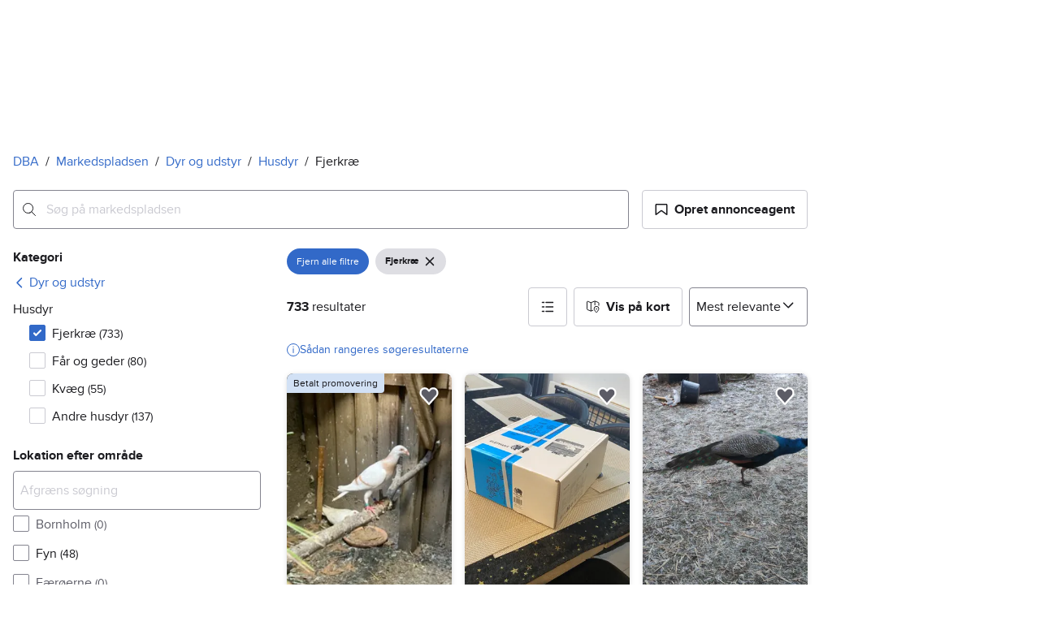

--- FILE ---
content_type: text/javascript; charset=utf-8
request_url: https://www.dba.dk/sourcepoint/v5.js
body_size: 21727
content:
!function(){var e=["jsSdkVersion","id","realm","clientId","pulseTracker","referrer","state","pulseObjectName","showInWebview","identityObject","identityObjectName","disableSentry","disableNativeConsentCheck","groupId"];function n(){var e=s(),c=e.m(n),p=(Object.getPrototypeOf?Object.getPrototypeOf(c):c.__proto__).constructor;function l(e){var n="function"==typeof e&&e.constructor;return!!n&&(n===p||"GeneratorFunction"===(n.displayName||n.name))}var f={throw:1,return:2,break:3,continue:3};function d(e){var n,r;return function(o){n||(n={stop:function(){return r(o.a,2)},catch:function(){return o.v},abrupt:function(e,n){return r(o.a,f[e],n)},delegateYield:function(e,i,a){return n.resultName=i,r(o.d,t(e),a)},finish:function(e){return r(o.f,e)}},r=function(e,t,r){o.p=n.prev,o.n=n.next;try{return e(t,r)}finally{n.next=o.n}}),n.resultName&&(n[n.resultName]=o.v,n.resultName=void 0),n.sent=o.v,n.next=o.n;try{return e.call(this,n)}finally{o.p=n.prev,o.n=n.next}}}return(n=function(){return{wrap:function(n,t,r,o){return e.w(d(n),t,r,o&&o.reverse())},isGeneratorFunction:l,mark:e.m,awrap:function(e,n){return new u(e,n)},AsyncIterator:a,async:function(e,n,t,r,a){return(l(n)?i:o)(d(e),n,t,r,a)},keys:r,values:t}})()}function t(e){if(null!=e){var n=e["function"==typeof Symbol&&Symbol.iterator||"@@iterator"],t=0;if(n)return n.call(e);if("function"==typeof e.next)return e;if(!isNaN(e.length))return{next:function(){return e&&t>=e.length&&(e=void 0),{value:e&&e[t++],done:!e}}}}throw new TypeError(typeof e+" is not iterable")}function r(e){var n=Object(e),t=[];for(var r in n)t.unshift(r);return function e(){for(;t.length;)if((r=t.pop())in n)return e.value=r,e.done=!1,e;return e.done=!0,e}}function o(e,n,t,r,o){var a=i(e,n,t,r,o);return a.next().then((function(e){return e.done?e.value:a.next()}))}function i(e,n,t,r,o){return new a(s().w(e,n,t,r),o||Promise)}function a(e,n){function t(r,o,i,a){try{var s=e[r](o),c=s.value;return c instanceof u?n.resolve(c.v).then((function(e){t("next",e,i,a)}),(function(e){t("throw",e,i,a)})):n.resolve(c).then((function(e){s.value=e,i(s)}),(function(e){return t("throw",e,i,a)}))}catch(e){a(e)}}var r;this.next||(c(a.prototype),c(a.prototype,"function"==typeof Symbol&&Symbol.asyncIterator||"@asyncIterator",(function(){return this}))),c(this,"_invoke",(function(e,o,i){function a(){return new n((function(n,r){t(e,i,n,r)}))}return r=r?r.then(a,a):a()}),!0)}function s(){/*! regenerator-runtime -- Copyright (c) 2014-present, Facebook, Inc. -- license (MIT): https://github.com/babel/babel/blob/main/packages/babel-helpers/LICENSE */var e,n,t="function"==typeof Symbol?Symbol:{},r=t.iterator||"@@iterator",o=t.toStringTag||"@@toStringTag";function i(t,r,o,i){var s=r&&r.prototype instanceof u?r:u,p=Object.create(s.prototype);return c(p,"_invoke",function(t,r,o){var i,s,c,u=0,p=o||[],l=!1,f={p:0,n:0,v:e,a:d,f:d.bind(e,4),d:function(n,t){return i=n,s=0,c=e,f.n=t,a}};function d(t,r){for(s=t,c=r,n=0;!l&&u&&!o&&n<p.length;n++){var o,i=p[n],d=f.p,y=i[2];t>3?(o=y===r)&&(c=i[(s=i[4])?5:(s=3,3)],i[4]=i[5]=e):i[0]<=d&&((o=t<2&&d<i[1])?(s=0,f.v=r,f.n=i[1]):d<y&&(o=t<3||i[0]>r||r>y)&&(i[4]=t,i[5]=r,f.n=y,s=0))}if(o||t>1)return a;throw l=!0,r}return function(o,p,y){if(u>1)throw TypeError("Generator is already running");for(l&&1===p&&d(p,y),s=p,c=y;(n=s<2?e:c)||!l;){i||(s?s<3?(s>1&&(f.n=-1),d(s,c)):f.n=c:f.v=c);try{if(u=2,i){if(s||(o="next"),n=i[o]){if(!(n=n.call(i,c)))throw TypeError("iterator result is not an object");if(!n.done)return n;c=n.value,s<2&&(s=0)}else 1===s&&(n=i.return)&&n.call(i),s<2&&(c=TypeError("The iterator does not provide a '"+o+"' method"),s=1);i=e}else if((n=(l=f.n<0)?c:t.call(r,f))!==a)break}catch(n){i=e,s=1,c=n}finally{u=1}}return{value:n,done:l}}}(t,o,i),!0),p}var a={};function u(){}function p(){}function l(){}n=Object.getPrototypeOf;var f=[][r]?n(n([][r]())):(c(n={},r,(function(){return this})),n),d=l.prototype=u.prototype=Object.create(f);function y(e){return Object.setPrototypeOf?Object.setPrototypeOf(e,l):(e.__proto__=l,c(e,o,"GeneratorFunction")),e.prototype=Object.create(d),e}return p.prototype=l,c(d,"constructor",l),c(l,"constructor",p),p.displayName="GeneratorFunction",c(l,o,"GeneratorFunction"),c(d),c(d,o,"Generator"),c(d,r,(function(){return this})),c(d,"toString",(function(){return"[object Generator]"})),(s=function(){return{w:i,m:y}})()}function c(e,n,t,r){var o=Object.defineProperty;try{o({},"",{})}catch(e){o=0}c=function(e,n,t,r){function i(n,t){c(e,n,(function(e){return this._invoke(n,t,e)}))}n?o?o(e,n,{value:t,enumerable:!r,configurable:!r,writable:!r}):e[n]=t:(i("next",0),i("throw",1),i("return",2))},c(e,n,t,r)}function u(e,n){this.v=e,this.k=n}function p(e,n,t,r,o,i,a){try{var s=e[i](a),c=s.value}catch(e){return void t(e)}s.done?n(c):Promise.resolve(c).then(r,o)}function l(e){return function(){var n=this,t=arguments;return new Promise((function(r,o){var i=e.apply(n,t);function a(e){p(i,r,o,a,s,"next",e)}function s(e){p(i,r,o,a,s,"throw",e)}a(void 0)}))}}function f(){var e;"undefined"!=typeof document&&document.location.href.indexOf("sp_debug=1")>0&&(e=console).debug.apply(e,["[CMP]"].concat(Array.prototype.slice.call(arguments)))}function d(e,n,t,r,o){var i=new URL(e);i.searchParams.append("utm_source","cmp"),i.searchParams.append("utm_medium","psi"),i.searchParams.append("referrer",r||window.location.href),t&&i.searchParams.append("client_id",t),n&&i.searchParams.append("environment_id",n),o&&i.searchParams.append("state",o),window.location.href=i.href}function y(e){return null===e?null:Boolean(parseInt(e))}var v=function(e,n){return Object.keys(n).filter((function(n){return void 0!==e[n]})).forEach((function(t){return"object"==typeof n[t]?Object.keys(n[t]).forEach((function(r){return e[t][r]=n[t][r]})):e[t]=n[t]}))};function m(e,n,t){var r=new Date;r.setTime(r.getTime()+24*t*60*60*1e3);var o="expires="+r.toUTCString();document.cookie=e+"="+n+";"+o+";path=/"}function g(e){var n=e.createElement("script");n.innerHTML='"use strict";function _typeof(t){return(_typeof="function"==typeof Symbol&&"symbol"==typeof Symbol.iterator?function(t){return typeof t}:function(t){return t&&"function"==typeof Symbol&&t.constructor===Symbol&&t!==Symbol.prototype?"symbol":typeof t})(t)}!function(){var t=function(){var t,e,o=[],n=window,r=n;for(;r;){try{if(r.frames.__tcfapiLocator){t=r;break}}catch(t){}if(r===n.top)break;r=r.parent}t||(!function t(){var e=n.document,o=!!n.frames.__tcfapiLocator;if(!o)if(e.body){var r=e.createElement("iframe");r.style.cssText="display:none",r.name="__tcfapiLocator",e.body.appendChild(r)}else setTimeout(t,5);return!o}(),n.__tcfapi=function(){for(var t=arguments.length,n=new Array(t),r=0;r<t;r++)n[r]=arguments[r];if(!n.length)return o;"setGdprApplies"===n[0]?n.length>3&&2===parseInt(n[1],10)&&"boolean"==typeof n[3]&&(e=n[3],"function"==typeof n[2]&&n[2]("set",!0)):"ping"===n[0]?"function"==typeof n[2]&&n[2]({gdprApplies:e,cmpLoaded:!1,cmpStatus:"stub"}):o.push(n)},n.addEventListener("message",(function(t){var e="string"==typeof t.data,o={};if(e)try{o=JSON.parse(t.data)}catch(t){}else o=t.data;var n="object"===_typeof(o)&&null!==o?o.__tcfapiCall:null;n&&window.__tcfapi(n.command,n.version,(function(o,r){var a={__tcfapiReturn:{returnValue:o,success:r,callId:n.callId}};t&&t.source&&t.source.postMessage&&t.source.postMessage(e?JSON.stringify(a):a,"*")}),n.parameter)}),!1))};"undefined"!=typeof module?module.exports=t:t()}();',e.head.appendChild(n)}var h={"propertyId":35416,"consentLanguage":"da","groupPmId":1161739,"baseEndpoint":"https://cmpv2.dba.dk","accountId":1960,"clientId":66},b=["Mixed","PSI","SCC","TCF","PMC"],_="default",w="cmp",C="cache",P="account",I="accepted",O="rejected",S="unknown",M=Object.freeze({purposes:{CMP_ANALYTICS:{optIn:!1,status:S},CMP_MARKETING:{optIn:!1,status:S},CMP_ADVERTISING:{optIn:!1,status:S},CMP_PERSONALIZATION:{optIn:!1,status:S}},source:_});function j(e,n,t,r){f("Pulse: "+t+"(actor, data):",n,r),k(e,(function(e){e&&"function"==typeof e.track&&e.track(t,{schema:"http://schema.pulse.m10s.io/events/tracker-event.json/362.json",object:Object.assign({},r,j.pulseCommonData),provider:{component:"CMP-Marketplaces"},actor:n})}))}function k(e,n){if(e.psi.pulseTracker)return n(e.psi.pulseTracker);var t=e.psi.pulseObjectName||"pulse";return"function"!=typeof e[t]?console.error("No Pulse integration detected. Aborting."):e[t]((function(e){"function"==typeof n&&n(e)}))}function T(){var e,n=null==(e=j.pulseCommonData)?void 0:e.messageName;if(n)return b.find((function(e){return n.includes(e)}))}function N(e){return"CMP_"+("personalisation"===e?"personalization":e).toUpperCase()}function E(e,n,t){var r=Object.keys(A(e)).filter((function(n){return A(e)[n]})),o=Object.keys(A(e)).filter((function(n){return!A(e)[n]}));return r.map((function(e){var t=n.purposes[N(e)];t.optIn=!0,t.status=I})),o.map((function(e){n.purposes[N(e)].status=O})),n.source=t,n}function A(e){var n,t=y((e._scc_||e._tcf_).getPermissionSync("CMP:advertising")),r=y((e._scc_||e._tcf_).getPermissionSync("CMP:analytics")),o=y((e._scc_||e._tcf_).getPermissionSync("CMP:marketing")),i=y((e._scc_||e._tcf_).getPermissionSync("CMP:personalisation"));return n={advertising:t,analytics:r,marketing:o,personalisation:i},Object.entries(n).filter((function(e){return e[0],null!=e[1]})).reduce((function(e,n){var t,r=n[0],o=n[1];return Object.assign({},e,((t={})[r]=o,t))}),{})}function x(e,n){var t=n.performance.now();return e?Math.round((t-e)/1e3):null}var L=null,R=!1,D=!1;function F(e,n,t){if(n&&("object"!=typeof(r=n)||r.constructor!==Object))return console.error("Provided object is incorrect");var r;if(0===Object.keys(A(e)).length){if(!n)return M;var o=JSON.parse(JSON.stringify(n));return o.source=_,o}var i=JSON.parse(JSON.stringify(n||M));return E(e,i,t?P:C)}function U(e,n){n.events=n.events||{};var t,r=n.events.onMessageReceiveData,o=n.events.onMessageChoiceSelect,i=n.events.onMessageReady,a=n.events.onPrivacyManagerAction,s=n.events.onConsentReady,c=!0,u={id:n.userId,realm:n.realm};n.events.onMessageReceiveData=function(e,t){f("Sourcepoint: onMessageReceiveData(data)",t),L=!0,j.pulseCommonData={"@id":"sdrn:privacy:cmp:"+(t.messageId||""),"@type":"CMP",messageName:t.msgDescription||"",propertyId:n.propertyId,messageId:t.messageId||void 0,bucket:t.bucket||void 0,jsSdkVersion:n.jsSdkVersion,partitionId:t.prtnUUID||"",language:n.consentLanguage},"function"==typeof r&&r(t)},n.events.onMessageReady=function(){var n,r;null==(n=window._tcf_)||null==(r=n.TCFCallbacks)||r.map((function(e){e()})),f("Sourcepoint: onMessageReady()");var o=T();if(f("Pulse: Detected message type: "+o),!L)return j(e,u,"View",{name:"CMP: Privacy Manager displayed",messageType:T()});t=e.performance.now(),j(e,u,"View",{name:"CMP: Message displayed",messageType:o}),"function"==typeof i&&i()},n.events.onMessageChoiceSelect=function(n,r,i){if(f("Sourcepoint: onMessageReady(choice_id="+r+", choice_type_id="+i+")"),5===i){var a=x(t,e);j(e,u,"engagementEvent",Object.assign({name:"CMP: Link to Privacy / Cookie Policy clicked",elementType:"anchor",isFirstLayer:L,messageType:T()},a&&{duration:a})),L=null}if(9===i){c=!1,L=null;var s=x(t,e);j(e,u,"engagementEvent",Object.assign({name:"CMP: Open Privacy Settings",elementType:"button",messageType:T()},s&&{duration:s}))}if(11===i&&(c=!0),12===i&&(L=!1),15===i){var p=x(t,e);j(e,u,"engagementEvent",Object.assign({name:"CMP: Dismiss message",elementType:"button",messageType:T()},p&&{duration:p}))}"function"==typeof o&&o(r,i)},n.events.onPrivacyManagerAction=function(e,n){f("Sourcepoint: onPrivacyManagerAction()"),R=!0,L=!1,"none"===n.purposeConsent?(D=!0,c=!1):(D=!1,c=!0),"function"==typeof a&&a()},n.events.onConsentReady=function(n,r,o,i){var a,p,l,d;null==(a=window._tcf_)||null==(p=a.consentedCallback)||p.map((function(e){e(i.consentedToAll)})),null==(l=window._tcf_)||null==(d=l.TCFCallbacks)||d.map((function(e){e()})),f("Sourcepoint: onConsentReady(message_type="+n+", consentUUID="+r+", euconsent)",o),f("Sourcepoint: getMessageType() "+T());var y=x(t,e);if(void 0!==T()||R){var v="PSI"===T()?null:A(e);if(function(e){var n=JSON.parse(JSON.stringify(M));k(e,(function(t){try{t.setConsents(E(e,n,w))}catch(e){console.error("Consents couldn't be set. The provided version of Pulse SDK does not support the setConsents event")}}))}(e),D&&j(e,u,"engagementEvent",Object.assign({name:"CMP: Reject all",elementType:"button",messageType:T()},y&&{duration:y})),!c)return!1;j(e,u,"engagementEvent",Object.assign({name:"CMP: Accept",elementType:"button",messageType:T(),consentedToAll:null==i?void 0:i.consentedToAll,isFirstLayer:L||!!L},v&&{consents:v},y&&{duration:y})),L=null,R=!1,D=!1,"function"==typeof s&&s(n,r,o,i)}}}function G(e,n,t){var r;if(!n||!n.groupPmId)throw new Error("groupPmId is required");var o="CMP:advertising",i="CMP:analytics",a="CMP:marketing",s="CMP:personalisation",c="CMP:performance_marketing",u={};function p(n){return f(t+": getPermissionFromCache(category="+n+")"),e.localStorage.getItem(n)}u[o]=[],u[i]=[],u[a]=[],u[s]=[],u[c]=[];var l,d={subscribers:u,consentedCallback:[],TCFCallbacks:[],showPrivacyManager:function(){f("${type}: showPrivacyManager()"),j.pulseCommonData.messageName="",R=!0,L=!1,e._sp_.gdpr.loadPrivacyManagerModal()},getPermissionSync:function(e){return f(t+": getPermissionSync(category="+e+")"),p(e)},getPermission:function(e,n){f(t+": getPermission(category="+e+")");var r,o=d.subscribe(e,(r=!1,function(e){r?"function"==typeof o&&o():(r=!0,n(e),n=function(){})}))},notify:(r={},r[o]=p(o),r[i]=p(i),r[a]=p(a),r[s]=p(s),r[c]=p(c),l=r,function(e,n){if(l[e]!==n){f(t+": notify(category="+e+", value="+n+")"),l[e]=n;for(var r=d.subscribers[e],o=0;o<r.length;o++)r[o](n)}else f(t+": notify(category="+e+", value="+n+") - IGNORED")}),subscribe:function(e,n){if(f(t+": subscribe(category="+e+")"),d.subscribers[e]){d.subscribers[e].push(n);var r=p(e);return null!==r&&n(r),function(){d.subscribers[e]=d.subscribers[e].filter((function(e){return e!==n}))}}console.error("Unable to subscribe - undefined consent category!")},getCachedOrDefaultConsentsForPulse:function(t){return F(e,t,n.authId)},isConsentedToAll:function(e){d.consentedCallback.push(e)},getConsentedToAllSync:function(){var e=p("_sp_user_consent_"+n.propertyId);try{var t,r;if(0===Object.keys(localStorage).filter((function(e){return e.startsWith("CMP:")})).length)return null;var o=null==(t=JSON.parse(e))||null==(r=t.gdpr)?void 0:r.consentStatus;if((null==o?void 0:o.vendorListAdditions)||(null==o?void 0:o.legalBasisChanges))return null;var i=null==o?void 0:o.consentedAll;return void 0===i?null:i}catch(e){return null}},onTcfReady:function(e){d.TCFCallbacks.push(e)},clearCMPData:function(){["_sp_user_consent_"+n.propertyId,"_sp_non_keyed_local_state","_sp_local_state","CMP:advertising","CMP:analytics","CMP:marketing","CMP:personalisation"].forEach((function(e){localStorage.removeItem(e),sessionStorage.removeItem(e)}));var e=function(){for(var e=window.location.hostname,n=e.split("."),t=[],r=0;r<n.length-1;r++)t.push("."+n.slice(r).join("."));return t.push(e),t}();["consentUUID","euconsent-v2","consentDate","_cmp_advertising","_cmp_analytics","_cmp_marketing","_cmp_personalisation"].forEach((function(n){e.forEach((function(e){document.cookie=n+"=;expires=Thu, 01 Jan 1970 00:00:00 GMT;path=/;domain="+e+";"})),document.cookie=n+"=;expires=Thu, 01 Jan 1970 00:00:00 GMT;path=/;"}))}};return e._SourcePoint_Consent_Callback=d.notify,d}function J(e,n){var t,r;if(null!=(t=e.psi)&&t.identityObject)return e.psi.identityObject;if(null!=n&&n.identityObject)return n.identityObject;var o=(null==(r=e.psi)?void 0:r.identityObjectName)||(null==n?void 0:n.identityObjectName)||"Identity";return e[o]?e[o]:console.warn("No Schibsted Account integration detected.")}function V(e){var n=Array.from({length:20},(function(){return String.fromCharCode(Math.floor(25*Math.random()+97))})).join(""),t=btoa(JSON.stringify(n));J(e)&&J(e).login({state:t})}var H=function(e){if("number"==typeof e||void 0===e)return config.userId=e;throw new Error("Id value "+e+" is invalid")},W=function(e){return function(e){try{return Boolean(new URL(e))}catch(e){return!1}}(e)?window.psi.isLoggedInUser?d(e,null,window.psi.clientId,window.psi.referrer,window.psi.state):k(window,(function(n){n.getEnvironmentId().then((function(n){d(e,n,window.psi.clientId,window.psi.referrer,window.psi.state)}))})):console.error("The URL passed to the configuration is invalid. Please, correct it.")},z=function(){return V(window)},B=function(e,n,t){e.targetingParams=e.targetingParams||{},e.targetingParams[n]=t};var K=["Hermes","_app_","tv.nu","FinnApp","Omni"];function Y(e){return K.some((function(n){return e.userAgent.includes(n)}))}function q(e,n,t){return!new URLSearchParams(null==(r=e.location)?void 0:r.search).has("_sp_pass_consent")&&Y(n)&&!t.disableNativeConsentCheck;var r}function Z(n,t,r,o,i){!function(e,n,t,r,o){var i,a,s;if(!(r&&r.baseEndpoint&&r.propertyId&&r.consentLanguage))throw new Error("One of missing: baseEndpoint, propertyId, consentLanguage");U(e,r),function(e){e.events=e.events||{},e.events.onError=function(n,t,r){try{n&&window._cmp_.sentry.setTag("message_type",n),t&&window._cmp_.sentry.setTag("errorCode",t),window._cmp_.sentry.setTag("propertyId",e.propertyId),window._cmp_.sentry.captureException(r)}catch(e){console.error("Can not send the error to Sentry, "+e)}},e.events.onMessageChoiceError=function(e,n){try{e&&window._cmp_.sentry.setTag("message_type",e),window._cmp_.sentry.captureException(n)}catch(n){console.error("Can not send the error to Sentry, "+n)}}}(r),r.accountId=r.accountId||1960,r.custom={},"psi"!==o&&(r.gdpr={includeTcfApi:"tcf"===o});r.propertyHref&&(r.joinHref=!0);var c=r.userId||(null==(i=J(e,r))?void 0:i._session.userId);c&&B(r,"loggedin","true");var u=r.clientId||(null==(a=J(window,r))?void 0:a.clientId);function p(){var e=/(_sch_cmp_[_a-z0-9]+)=(.+)/i;n.cookie.split(";").filter((function(n){return e.test(n)})).map((function(e){return e.split("=").map((function(e){return e.trim()}))})).forEach((function(e){var n=e[0],t=e[1];return B(r,n,t)}))}Y(t)&&B(r,"mobile-webview",!r.showInWebview||r.showInWebview);var l=null==n||null==(s=n.referrer)?void 0:s.split("/")[2];l&&B(r,"referrer-hostname",l);p(),r.propertyHref&&n.location.search&&-1===r.propertyHref.indexOf("?")&&(r.propertyHref+=n.location.search);var f=r.pulseTracker,d=r.referrer,y=r.state,v=r.pulseObjectName,m=r.showInWebview,g=r.identityObject,h=r.identityObjectName,b=r.groupId;e.psi=e.psi||{},e.psi.isLoggedInUser=!!c,e.psi.setUserId=H,e.psi.openPrivacySettings=W,e.psi.pulseTracker=f,e.psi.clientId=u,e.psi.referrer=d,e.psi.state=y,e.psi.pulseObjectName=v,e.psi.showInWebview=m,e.psi.identityObject=g,e.psi.identityObjectName=h,e.psi.triggerLogin=z,e.psi.groupId=b}(n,t,r,o,i);o.jsSdkVersion,o.id,o.realm,o.clientId,o.pulseTracker,o.referrer,o.state,o.pulseObjectName,o.showInWebview,o.identityObject,o.identityObjectName,o.disableSentry,o.disableNativeConsentCheck,o.groupId;return function(e,n){e._sp_=e._sp_||{},e._sp_.config=n,f("Sourcepoint initiated with config: ",n)}(n,function(e,n){if(null==e)return{};var t={};for(var r in e)if({}.hasOwnProperty.call(e,r)){if(-1!==n.indexOf(r))continue;t[r]=e[r]}return t}(o,e))}function $(){return($=l(n().mark((function e(t,r){var o,i,a;return n().wrap((function(e){for(;;)switch(e.prev=e.next){case 0:return e.prev=0,o="https://cdn.privacy-mgmt.com/consent/tcfv2/consent/v3/history/"+r.propertyId+"?authId="+r.authId,e.next=4,fetch(o);case 4:if((i=e.sent).ok){e.next=7;break}throw new Error("HTTP "+i.status);case 7:return e.next=9,i.json();case 9:0===(a=e.sent).length&&j(t,r.userId,"View",{"@id":"sdrn:privacy:cmp:"+r.propertyId,"@type":"CMP",name:"CMP: First save to account",language:r.consentLanguage}),a.length>0&&(j(t,r.userId,"View",{"@id":"sdrn:privacy:cmp:"+r.propertyId,"@type":"CMP",name:"CMP: Account already has saved choices",language:r.consentLanguage}),Q(r)),m("finnlb-CMP:stickyConsent",!0,400),e.next=18;break;case 15:e.prev=15,e.t0=e.catch(0),console.warn("[SP] Fetching consent history error:",e.t0);case 18:case"end":return e.stop()}}),e,null,[[0,15]])})))).apply(this,arguments)}function Q(e){var n,t,r,o,i=document.createElement("script");i.src="https://static.pro.cmp.m10s.io/dist/retrieve.js",document.body.appendChild(i);var a,s,c=document.createElement("retrieve-message");a=c,s=Object.assign({isWeb:!0,lang:e.consentLanguage},(null==(n=e.consentStatusMessage)?void 0:n.verticalPosition)&&{verticalPosition:null==(t=e.consentStatusMessage)?void 0:t.verticalPosition},(null==(r=e.consentStatusMessage)?void 0:r.horizontalPosition)&&{horizontalPosition:null==(o=e.consentStatusMessage)?void 0:o.horizontalPosition}),Object.entries(s).forEach((function(e){return a.setAttribute.apply(a,e)})),document.body.appendChild(c)}!function(){if(q(window,navigator,h))return console.warn("CMP: Native consent is not passed. Sourcepoint will not be initialized."),void(window._sp_={config:{accountId:1960,baseEndpoint:"https://cdn.privacy-mgmt.com"}});g(document),function(e,n){if(!n.disableSentry){var t=e.createElement("script");v(t,{async:!0,type:"module",src:"https://static.pro.cmp.m10s.io/dist/index.js",fetchPriority:"low"}),e.head.appendChild(t)}}(document,h),function(e,n){e._tcf_=G(e,n)}(window,h),Z(window,document,navigator,h,"tcf"),h.authId&&!function(e){for(var n=e+"=",t=decodeURIComponent(document.cookie).split(";"),r=0;r<t.length;r++){for(var o=t[r];" "==o.charAt(0);)o=o.substring(1);if(0==o.indexOf(n))return o.substring(n.length,o.length)}return""}("finnlb-CMP:stickyConsent")&&function(e,n){$.apply(this,arguments)}(window,h)}(),q(window,navigator,h)||(g(document),function(e,n){var t=e.baseEndpoint+"/unified/wrapperMessagingWithoutDetection.js",r=n.getElementsByTagName("script"),o=r[r.length-1],i=n.createElement("link");v(i,{rel:"preload",as:"script",crossorigin:"crossorigin",href:t}),n.head.appendChild(i);var a=n.createElement("script");v(a,{async:!0,src:t}),o.insertAdjacentElement("afterend",a)}(h,document))}();
